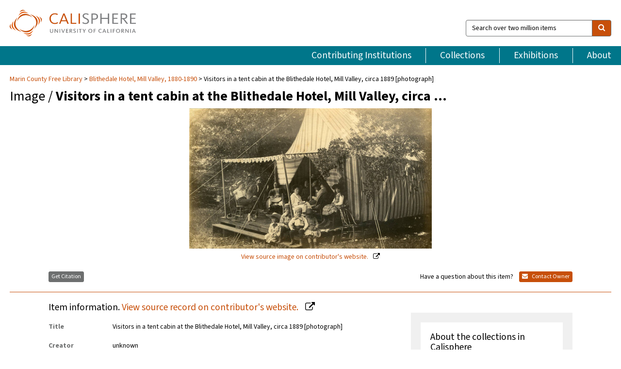

--- FILE ---
content_type: text/html; charset=UTF-8
request_url: https://calisphere.org/item/568a3b60b0890da822e8198ada29a2af/
body_size: 2419
content:
<!DOCTYPE html>
<html lang="en">
<head>
    <meta charset="utf-8">
    <meta name="viewport" content="width=device-width, initial-scale=1">
    <title></title>
    <style>
        body {
            font-family: "Arial";
        }
    </style>
    <script type="text/javascript">
    window.awsWafCookieDomainList = [];
    window.gokuProps = {
"key":"AQIDAHjcYu/GjX+QlghicBgQ/7bFaQZ+m5FKCMDnO+vTbNg96AF9ZO7knldUHP8/4v89DrtSAAAAfjB8BgkqhkiG9w0BBwagbzBtAgEAMGgGCSqGSIb3DQEHATAeBglghkgBZQMEAS4wEQQMdMda3UYhahVsCXvUAgEQgDuVdMhHcUEmAgLaAz3dl+bxRFCsbgw6H8Od+h9kjx73yBqg0YpijoxCxbxmsKvqxC3U9oY9araV+F5RKA==",
          "iv":"D549lAE5KgAABc2g",
          "context":"zhusqaPtmAwec5ot0nFNyzd47dUjEteSQIcmTQkWagi5zodzJsZIuZ4z/SLly7lNGlqD4G+0Mrj1jqLqr2jx+JsqyJO19pqMdeLmuvv4TDMgA5/3uxq+cpDpxDzmLKP/r0McnzX7YGJcG9D8Qj7hLYq0UQwlJJ2rA48k6Q73PqG3lqYd+fQLqqyQl0DrY0+TWdskHyWBsjGvcWqkNq5gdhFSaV4G9Qx6/riJZgBCAUS+pB40TC8qTyKpTPTj13eM+ksAcGnM9eO16kDCqt4G400C9zdFs82d9N3v/qoE2w+gJRMSZ9+CrZBbXeaHpT2cL0CYZ3/yu/4bk6ImYEqQ7GXbP/Asst1n/dyMyd4ISTRkwG7ynhnOqUxVZ0fLHR/gwweV369Ud4kepTL5bH//GamoVMQ3ltXjil97mPvjn4LWwO4NZFXOOG4jZRGcQhNPtH4RZ8Bfe5EF/3G3GDdH5/3FMHlXXwQM3h9yLsvYcaWfeO2BA35yTTZoFtA3qy8MsiD0IZRc8FYwkhI3nu7AdWlfTwNuV3+vamRWN+aYtdp0ZXVLKczG5mWkmHFr49c+N91h0VMr+cKX3hGc59TVgMoLdzdkFKwSef2NzOIZHb3z8cRZeCxdHbsvtehs0CdzKHr5QiDyydMS5/gvXfqZ7zUiHlYb6JteYuftzRy04IXUyqU+wMsXsVCx4J1z1Qjl09EA0d4/2+yx05Lzd6hjRNldl98Te4Du3kV8fR5v/c+WI5048IwzDnEKGUtZaC35LBjufyfJvttZK3m2okDmWv1I8I+ypZGCJQ=="
};
    </script>
    <script src="https://5ec2a1ad32dc.d0db0a30.us-east-2.token.awswaf.com/5ec2a1ad32dc/46ee5c03b714/dcb236b90520/challenge.js"></script>
</head>
<body>
    <div id="challenge-container"></div>
    <script type="text/javascript">
        AwsWafIntegration.saveReferrer();
        AwsWafIntegration.checkForceRefresh().then((forceRefresh) => {
            if (forceRefresh) {
                AwsWafIntegration.forceRefreshToken().then(() => {
                    window.location.reload(true);
                });
            } else {
                AwsWafIntegration.getToken().then(() => {
                    window.location.reload(true);
                });
            }
        });
    </script>
    <noscript>
        <h1>JavaScript is disabled</h1>
        In order to continue, we need to verify that you're not a robot.
        This requires JavaScript. Enable JavaScript and then reload the page.
    </noscript>
</body>
</html>

--- FILE ---
content_type: text/html; charset=utf-8
request_url: https://calisphere.org/item/568a3b60b0890da822e8198ada29a2af/
body_size: 9355
content:


<!doctype html>
<html lang="en" class="no-js no-jquery">
  <head>
    <meta property="fb:app_id" content="416629941766392" />
    <meta charset="utf-8">
    

  
<title>Visitors in a tent cabin at the Blithedale Hotel, Mill Valley, circa 1889 [photograph] — Calisphere</title>
    <!-- social media "cards" -->
    <!--  ↓ $('meta[property=og\\:type]) start marker for pjax hack -->
    <meta property="og:type" content="website" />
    <meta property="og:site_name" content="Calisphere"/>
    <meta name="google-site-verification" content="zswkUoo5r_a8EcfZAPG__mc9SyeH4gX4x3_cHsOwwmk" />
    <!--  ↕ stuff in the middle gets swapped out on `pjax:success` -->
    <meta name="twitter:card" content="summary_large_image" />
    <meta name="twitter:title" property="og:title" content="Visitors in a tent cabin at the Blithedale Hotel, Mill Valley, circa 1889 [photograph]" />
    <meta name="twitter:description" property="og:description" content="
      Blithedale was built by San Francisco homeopathic physician, John J. Cushing, in 1873 and intended as a sanitarium. The property, situated in today’s Mill Valley, totaled about 342 acres. When Dr. Cushing died in 1879, his widow Harriet and their son Sydney re-established Blithedale as a hotel, the first hotel in Mill Valley.  Advertisements from this time announced “Furnished cottages, rooms single and en suite. Tents on raised platforms, furnished complete, electric lighted, with shower baths. Tennis, bowling, billiards, saddle horses. Convenient summer home for San Francisco businessmen with their families… Perfect climate; no fogs; first class service; moderate rates” 
After several decades as a known destination for San Francisco society and beyond, the hotel experienced a decline in patronage and ceased operations in 1912. The main hotel building was demolished and the land was subdivided into 70 lots; some lots included Blithedale hotel cottages. The main hotel building stood near today’s 195 West Blithedale Avenue.

    " />
    
      <meta name="og:image" content="https://calisphere.org/crop/999x999/27055/23ab2e6d781ec5f871195b2105876aa5" />
    
    <link rel="canonical" href="https://calisphere.org/item/568a3b60b0890da822e8198ada29a2af/" />
    
    <!--  ↓ $('meta[name=twitter\\:creator]') this should come last for pjax hack -->
    <meta name="twitter:creator" content="@calisphere" />



    <meta name="viewport" content="width=device-width, initial-scale=1.0, user-scalable=yes">
    <link rel="apple-touch-icon-precomposed" href="/favicon-152x152.png?v=2">
    <!-- Force favicon refresh per this stack overflow: http://stackoverflow.com/questions/2208933/how-do-i-force-a-favicon-refresh -->
    
    
      <link rel="stylesheet" href="/static_root/styles/vendor.fec1607d3047.css" />
      <link rel="stylesheet" href="/static_root/styles/main.2a3435242b4c.css" />
    
    
    
    
    
      <script></script>
    
    <script>
      //no-jquery class is now effectively a no-js class
      document.getElementsByTagName('html')[0].classList.remove('no-jquery');
    </script>
    




<!-- Matomo -->
<script>
  var _paq = window._paq = window._paq || [];
  /* tracker methods like "setCustomDimension" should be called before "trackPageView" */
  (function() {
    var u="//matomo.cdlib.org/";
    _paq.push(['setTrackerUrl', u+'matomo.php']);
    _paq.push(['setSiteId', '5']);
    var d=document, g=d.createElement('script'), s=d.getElementsByTagName('script')[0];
    g.async=true; g.src=u+'matomo.js'; s.parentNode.insertBefore(g,s);
  })();
</script>
<!-- End Matomo Code -->


  </head>
  <body>
    
    <div class="container-fluid">
      <a href="#js-pageContent" class="skipnav">Skip to main content</a>
      <header class="header">
        <button class="header__mobile-nav-button js-global-header__bars-icon" aria-label="navigation">
          <i class="fa fa-bars"></i>
        </button>
        <a class="header__logo js-global-header-logo" href="/">
          <img src="/static_root/images/logo-calisphere.3beaef457f80.svg" alt="Calisphere">
        </a>
        <button class="header__mobile-search-button js-global-header__search-icon" aria-label="search">
          <i class="fa fa-search"></i>
        </button>

        <div class="header__search mobile-nav__item js-global-header__search is-closed">
          <form class="global-search" role="search" id="js-searchForm" action="/search/" method="get">
            <label class="sr-only" for="header__search-field">Search over two million items</label>
            <div class="input-group">
              <input id="header__search-field" form="js-searchForm" name="q" value="" type="search" class="form-control global-search__field js-globalSearch" placeholder="Search over two million items">
              <span class="input-group-btn">
                <button class="btn btn-default global-search__button" type="submit" aria-label="search">
                  <span class="fa fa-search"></span>
                </button>
              </span>
            </div>
          </form>
        </div>
        <div class="header__nav js-global-header__mobile-links is-closed" aria-expanded="false">
          <nav class="header-nav mobile-nav" aria-label="main navigation">
            <ul>
              <li>
                <a href="/institutions/" data-pjax="js-pageContent">Contributing Institutions</a>
              </li>
              <li>
                <a href="/collections/" data-pjax="js-pageContent">Collections</a>
              </li>
              <li>
                <a href="/exhibitions/" data-pjax="js-pageContent">Exhibitions</a>
              </li>
              <li>
                <a href="/about/" data-pjax="js-pageContent">About</a>
              </li>
            </ul>
          </nav>
        </div>
      </header>
      <main id="js-pageContent">

<div id="js-itemContainer" class="obj__container" data-itemId="568a3b60b0890da822e8198ada29a2af">
  
    

<nav class="breadcrumb--style2" aria-label="breadcrumb navigation">
  <ul>
  
    <li>
      <a href="/institution/87/collections/" data-pjax="js-pageContent">
      
      Marin County Free Library
      </a>
    </li>
  

  
    <li>
      <a href="/collections/27055/" data-pjax="js-pageContent" class="js-relatedCollection">Blithedale Hotel, Mill Valley, 1880-1890</a>
    </li>
  
    <li>Visitors in a tent cabin at the Blithedale Hotel, Mill Valley, circa 1889 [photograph]</li>
  </ul>
</nav>

<h1 class="obj__heading">
  
    Image
  
 / <strong>Visitors in a tent cabin at the Blithedale Hotel, Mill Valley, circa …</strong></h1>

<div id="js-objectViewport" data-item_id="568a3b60b0890da822e8198ada29a2af">

  <div class="obj-container__simple-image">

  
  <a class="obj__link"
    
      href="http://contentdm.marinlibrary.org/cdm/ref/collection/blithedale/id/3"
    
  >
  
    
      <div class="obj__icon-container">
        
          
          <img class="obj__simple-image" src="/clip/500x500/27055/23ab2e6d781ec5f871195b2105876aa5" alt="Visitors in a tent cabin at the Blithedale Hotel, Mill Valley, circa 1889 [photograph]" width=986 height=570 style="
            width:
              
                
                  500px
                
              ; 
            height: 
              
                auto
              ;">
          
        

        
          
            <div class="obj__overlay-icon image"></div>
          
        
      </div>
    
    
    <div class="obj__caption">
      
        
          View source image
        
         on contributor's website.
      
    </div>
    
  
  </a>
  

</div>


</div>



<div class="modal fade" id="citationModal" tabindex="-1" role="dialog" aria-labelledby="citationModalTitle">
  <div class="modal-dialog" role="document">
    <div class="modal-content">
      <div class="modal-header">
        <button type="button" class="close" data-dismiss="modal" aria-label="Close"><span aria-hidden="true">&times;</span></button>
        <h4 class="modal-title" id="citationModalTitle">Get Citation</h4>
        <p class="margin-bottom-0">We recommend you include the following information in your citation. Look below the item for additional data you may want to include.</p>
      </div>
      <div class="modal-body">
        <textarea class="citation__textarea" aria-label="Citation" onclick="this.focus();this.select()">
Title: Visitors in a tent cabin at the Blithedale Hotel, Mill Valley, circa 1889 [photograph]
Date: circa 1889
Collection: Blithedale Hotel, Mill Valley, 1880-1890
Owning Institution: Marin County Free Library
Source: Calisphere
Date of access: January 24 2026 23:50
Permalink: https://calisphere.org/item/568a3b60b0890da822e8198ada29a2af/</textarea>
      </div>
      <div class="modal-footer">
        <button type="button" class="btn btn-default" data-dismiss="modal">Close</button>
      </div>
    </div>
  </div>
</div>

<div class="modal fade" id="contactOwnerModal" tabindex="-1" role="dialog" aria-labelledby="contactOwnerModalTitle">
  <div class="modal-dialog" role="document">
    <div class="modal-content">
      <div class="modal-header">
        <button type="button" class="close" data-dismiss="modal" aria-label="Close"><span aria-hidden="true">&times;</span></button>
        <h4 class="modal-title" id="contactOwnerModalTitle">Contact Owning Institution</h4>
        <p class="margin-bottom-0">All fields are required.</p>
      </div>
      <form id="js-contactOwner" action="/contactOwner/" method="get">
        <div id="js-contactOwnerForm">
          <div class="modal-body">
            <div class="container-fluid">
              <div class="row">
                <div class="col-md-6">
                  <div class="contact-owner__form-col1">
                    <div class="well well-sm">
                      
                      Marin County Free Library<br/>
                      californiaroom@marincounty.org<br/>
                      (415) 473-7419<br/>
                      
                        <a href="http://www.marinlibrary.org/californiaroom" target="_blank">http://www.marinlibrary.org/californiaroom</a>
                      
                    </div>
                    <div class="form-group">
                      <label class="control-label" for="contactOwner-name">Name:</label>
                      <input type="text" class="form-control" id="contactOwner-name" placeholder="Your full name" form="js-contactOwner" name="name">
                    </div>
                    <div class="form-group">
                      <label class="control-label" for="contactOwner-email">Email:</label>
                      <input type="email" class="form-control" id="contactOwner-email" placeholder="Your email" form="js-contactOwner" name="email">
                    </div>
                    <div class="form-group">
                      <label class="control-label has-feedback" for="contactOwner-verifyEmail">Verify Email:</label>
                      <input type="email" class="form-control" id="contactOwner-verifyEmail" placeholder="Verify your email">
                    </div>
                    <div class="form-group">
                      <label class="control-label" for="contactOwner-demographic">How would you best describe yourself?</label>
                      <select id="contactOwner-demographic" class="form-control" form="js-contactOwner" name="demographic">
                        <option value="teacher">K-12 teacher or librarian</option>
                        <option value="student">K-12 student</option>
                        <option value="college">College student</option>
                        <option value="gradstudent">Graduate student</option>
                        <option value="faculty">Faculty or Academic Researcher</option>
                        <option value="archivist">Archivist or Librarian</option>
                        <option value="genealogist">Genealogist or family researcher</option>
                        <option value="other">Other, please specify</option>
                      </select>
                    </div>
                    <div class="form-group">
                      <label class="sr-only" for="contactOwner-specifiedDemographic">If "Other," please specify</label>
                      <input type="text" class="form-control" id="contactOwner-specifiedDemographic" placeholder='If "Other," please specify' form="js-contactOwner" name="demographic-specification" disabled>
                    </div>
                  </div>
                </div>
                <div class="col-md-6 contact-owner__form-border">
                  <div class="contact-owner__form-col2">
                    <div class="well well-sm">Every item on Calisphere has been contributed to the site by a California institution. The institution can answer questions about this item, assit you with obtaining a hi-res copy, and gather additional information you may have about it. If you are experiencing technical issues, we'd request that you contact Calisphere directly.</div>
                    <div class="form-group">
                      <div class="form-group">
                        <label class="control-label" for="contactOwner-requestReason">Nature of Request</label>
                        <select id="contactOwner-requestReason" class="form-control" form="js-contactOwner" name="request_reason">
                          <option selected>Request high-resolution copy of item</option>
                          <option>Ask a copyright question</option>
                          <option>Get more information</option>
                          <option>Report an error</option>
                          <option>Leave a comment</option>
                        </select>
                      </div>
                      <div class="form-group">
                        <label class="control-label" >Subject:</label>
                        <p class="form-control-static">RE: Calisphere: <span class="js-requestReason">Request high-resolution copy of item</span> for Visitors in a tent cabin at the Blithedale Hotel, Mill Valley, circa 1889 [photograph]</p>
                      </div>
                      <div class="form-group">
                        <label class="control-label" for="contactOwner-message">Message</label>
                        <textarea id="contactOwner-message" class="form-control contact-owner__form-textarea" form="js-contactOwner" name="message"></textarea>
                      </div>
                    </div>
                  </div>
                </div>
              </div>
            </div>
          </div>
          <div class="modal-footer">
            <div class="float-left">
              <input type="checkbox" id="contactOwner-copySelf" form="js-contactOwner" name="copySelf">
              <label for="contactOwner-copySelf">Check to send a copy of this message to your email.</label>
            </div>
            <div class="float-right">
              <button type="button" class="btn btn-default" data-dismiss="modal">Cancel</button>
              <button id="contactOwner-submit" type="submit" class="btn btn-calisphere" form="js-contactOwner">Submit</button>
            </div>
          </div>
        </div>
      </form>
    </div>
  </div>
</div>





<div class="obj-buttons">

  <div class="obj-button">
    <a class="btn btn-xs obj-buttons__citation" href="javascript: void(0)" data-toggle="modal" data-target="#citationModal">Get Citation</a>
  </div>

  <div class="obj-buttons__contact-text">
    <span>Have a question about this item? </span>
  </div>

  <div class="obj-button__contact-owner">
    <a class="btn btn-xs button__contact-owner" 
      href="/institution/87/collections/"
      data-pjax="js-pageContent"
      >
      <span class="fa fa-envelope"></span>
      Contact Owner
    </a>
  </div>

  

  
</div>


<h2 class="meta-heading">
  
    Item information.
    
    <a class="meta-heading__preview-link" href="http://contentdm.marinlibrary.org/cdm/ref/collection/blithedale/id/3">
      View source record on contributor's website.
    </a>
    
  
</h2>

<div class="row">
  <div class="col-md-8">
    
      <div class="meta-block" itemscope itemtype="https://schema.org/CreativeWork">

  <dl class="meta-block__list">
    <!-- Indexed At: 2024-07-11T16:19:42.442847 -->
    <!-- Page: unknown -->
    <!-- Version Path: initial -->
    <dt class="meta-block__type">Title</dt>
    <dd class="meta-block__defin" itemprop="name">Visitors in a tent cabin at the Blithedale Hotel, Mill Valley, circa 1889 [photograph]<br/> </dd>

    

    
      <dt class="meta-block__type">Creator</dt>
      <dd class="meta-block__defin" itemprop="creator">unknown <br> </dd>
    

    

    
      <dt class="meta-block__type">Date Created and/or Issued</dt>
      <dd class="meta-block__defin" itemprop="dateCreated">circa 1889 <br> </dd>
    

    
      <dt class="meta-block__type">Publication Information</dt>
      <dd class="meta-block__defin">Marin County Free Library. Anne T. Kent California Room <br> </dd>
    

    
      <dt class="meta-block__type">Contributing Institution</dt>
      <dd class="meta-block__defin" itemprop="provider">
        
          <a
            href="/institution/87/collections/"
            data-pjax="js-pageContent"
            data-ga-code="UA-45157344-2"
            data-ga-dim2="marin-county-free-library"
          >
          
          Marin County Free Library</a> <br>
        
      </dd>
    

    
      <dt class="meta-block__type">Collection</dt>
      <dd class="meta-block__defin" itemprop="isPartOf">
        <a
          href="/collections/27055/"
          data-pjax="js-pageContent"
          class="js-relatedCollection"
          data-ga-dim1="blithedale-hotel-mill-valley-1880-1890-these-image"
          data-ga-dim4="OAI"
        >Blithedale Hotel, Mill Valley, 1880-1890</a> <br> </dd>
    

    
      <dt class="meta-block__type">Rights Information</dt>
      <dd class="meta-block__defin">
      
        unknown <br>Copyright status unknown. Some materials in these collections may be protected by the U.S. Copyright Law (Title 17, U.S.C.). In addition, the reproduction of some materials may be restricted by terms of gift or purchase agreements, donor restrictions, privacy and publicity rights, licensing and trademarks. Transmission or reproduction of materials protected by copyright beyond that allowed by fair use requires the written permission of the copyright owners. Works not in the public domain cannot be commercially exploited without permission of the copyright owner. Responsibility for any use rests exclusively with the user. <br>
      
      
    

    

    

    <!-- rights date is not currently multivalued -->
    

    
			<dt class="meta-block__type">Description</dt>
			<dd class="meta-block__defin" itemprop="description">Blithedale was built by San Francisco homeopathic physician, John J. Cushing, in 1873 and intended as a sanitarium. The property, situated in today’s Mill Valley, totaled about 342 acres. When Dr. Cushing died in 1879, his widow Harriet and their son Sydney re-established Blithedale as a hotel, the first hotel in Mill Valley.  Advertisements from this time announced “Furnished cottages, rooms single and en suite. Tents on raised platforms, furnished complete, electric lighted, with shower baths. Tennis, bowling, billiards, saddle horses. Convenient summer home for San Francisco businessmen with their families… Perfect climate; no fogs; first class service; moderate rates” 
After several decades as a known destination for San Francisco society and beyond, the hotel experienced a decline in patronage and ceased operations in 1912. The main hotel building was demolished and the land was subdivided into 70 lots; some lots included Blithedale hotel cottages. The main hotel building stood near today’s 195 West Blithedale Avenue.
 <br> </dd>
		

    
			<dt class="meta-block__type">Type</dt>
			<dd class="meta-block__defin">image <br> </dd>
		

    
			<dt class="meta-block__type">Format</dt>
			<dd class="meta-block__defin">1 photographic print <br> </dd>
		

    

    

    
			<dt class="meta-block__type">Identifier</dt>
			<dd class="meta-block__defin">csrcl_1429 <br> Blithedale3 <br> <a href="http://contentdm.marinlibrary.org/cdm/ref/collection/blithedale/id/3" rel="nofollow">http://contentdm.marinlibrary.org/cdm/ref/collection/blithedale/id/3</a> <br> </dd>
		

    
			<dt class="meta-block__type">Language</dt>
			<dd class="meta-block__defin" itemprop="inLanguage">English <br> </dd>
		

    
      <dt class="meta-block__type">Subject</dt>
			<dd class="meta-block__defin" itemprop="about">Resorts <br> Cabins <br> Hotels <br> Vacations <br> </dd>
		

    

    
			<dt class="meta-block__type">Place</dt>
			<dd class="meta-block__defin">Mill Valley (Calif.) <br> </dd>
		

    

    
      <dt class="meta-block__type">Relation</dt>
      <dd class="meta-block__defin">
        
          <a href="http://ark.cdlib.org/ark:/13030/kt0q2nc5z2" rel="nofollow">http://ark.cdlib.org/ark:/13030/kt0q2nc5z2</a>
        
      <br/>
        
          <a href="http://www.marinlibrary.org/californiaroom/" rel="nofollow">http://www.marinlibrary.org/californiaroom/</a>
        
      <br/></dd>
    

    

    

    

  </dl>

</div>

    
  </div>
  <div class="col-md-4">
    <div class="meta-sidebar">
      <div class="meta-sidebar__block">
        <h3>About the collections in Calisphere</h3>
        <p>Learn more about the collections in Calisphere. View our <a href="/overview/" data-pjax="js-pageContent">statement on digital primary resources</a>.</p>
      </div>
      <div class="meta-sidebar__block">
        <h3>Copyright, permissions, and use</h3>
        <p>If you're wondering about permissions and what you can do with this item, a good starting point is the "rights information" on this page. See our <a href="/terms/" data-pjax="js-pageContent">terms of use</a> for more tips.</p>
      </div>
      <div class="meta-sidebar__block">
        <h3>Share your story</h3>
        <p>Has Calisphere helped you advance your research, complete a project, or find something meaningful? We'd love to hear about it; please <a href="/contact/" data-pjax="js-pageContent">send us a message</a>.</p>
      </div>
    </div>
  </div>
</div>



  
</div>

<h2>Explore related content on Calisphere:</h2>

<div id="js-relatedExhibitions"></div>

<div id="js-carouselContainer" class="carousel__container">
  


  
    <div class="carousel__search-results" data-set="mlt-set">
      <strong>Similar items</strong> on Calisphere
    </div>
  

  
    &nbsp;
  

  

  <div class="carousel" id="js-carousel" data-carousel_start="" data-numFound="25">
    

  
  <div class="js-carousel_item carousel__item">
    <a class="carousel__link js-item-link" href="/item/568a3b60b0890da822e8198ada29a2af/" data-item_id="568a3b60b0890da822e8198ada29a2af" data-item_number="">
      <div class="thumbnail__container">
        
          <img
          data-lazy="/crop/120x120/27055/23ab2e6d781ec5f871195b2105876aa5"
          
          class="carousel__image"
          
          alt="Visitors in a tent cabin at the Blithedale Hotel, Mill Valley, circa …"
          >

          

        
      </div>
      <div class="carousel__thumbnail-caption">: Visitors in a tent cabin at the Blithedale Hotel, Mill Valley, circa …
      </div>
    </a>
  </div>
  
  <div class="js-carousel_item carousel__item">
    <a class="carousel__link js-item-link" href="/item/018a33c48e228e30110877eb4abb57af/" data-item_id="018a33c48e228e30110877eb4abb57af" data-item_number="">
      <div class="thumbnail__container">
        
          <img
          data-lazy="/crop/120x120/27055/a2d004c1671fc11a9eb5057009fcf8da"
          
          class="carousel__image"
          
          alt="Visitors celebrating Independence Day at the Blithedale Hotel, Mill Valley, July 4, …"
          >

          

        
      </div>
      <div class="carousel__thumbnail-caption">: Visitors celebrating Independence Day at the Blithedale Hotel, Mill Valley, July 4, …
      </div>
    </a>
  </div>
  
  <div class="js-carousel_item carousel__item">
    <a class="carousel__link js-item-link" href="/item/0ba234fd5f6f9d681e59572c7ff79f8e/" data-item_id="0ba234fd5f6f9d681e59572c7ff79f8e" data-item_number="">
      <div class="thumbnail__container">
        
          <img
          data-lazy="/crop/120x120/27055/b13cb5ed71a274140a15cc7b0bdef3ea"
          
          class="carousel__image"
          
          alt="Visitors in front of a cottage at the Blithedale Hotel, Mill Valley, …"
          >

          

        
      </div>
      <div class="carousel__thumbnail-caption">: Visitors in front of a cottage at the Blithedale Hotel, Mill Valley, …
      </div>
    </a>
  </div>
  
  <div class="js-carousel_item carousel__item">
    <a class="carousel__link js-item-link" href="/item/376e6421bc1a1645fe1e6e506bbded40/" data-item_id="376e6421bc1a1645fe1e6e506bbded40" data-item_number="">
      <div class="thumbnail__container">
        
          <img
          data-lazy="/crop/120x120/27055/7cadbb566fb7bf6b9ccbb7e7ce139217"
          
          class="carousel__image"
          
          alt="Visitors at the Blithedale Hotel, Mill Valley, circa 1889 [photograph]"
          >

          

        
      </div>
      <div class="carousel__thumbnail-caption">: Visitors at the Blithedale Hotel, Mill Valley, circa 1889 [photograph]
      </div>
    </a>
  </div>
  
  <div class="js-carousel_item carousel__item">
    <a class="carousel__link js-item-link" href="/item/4677814e984353c5857a36eee3896ef8/" data-item_id="4677814e984353c5857a36eee3896ef8" data-item_number="">
      <div class="thumbnail__container">
        
          <img
          data-lazy="/crop/120x120/27055/980bcb7ddf386ad0a53d893a345a307f"
          
          class="carousel__image"
          
          alt="Visitor relaxing with a book on the grounds of the Blithedale Hotel, …"
          >

          

        
      </div>
      <div class="carousel__thumbnail-caption">: Visitor relaxing with a book on the grounds of the Blithedale Hotel, …
      </div>
    </a>
  </div>
  
  <div class="js-carousel_item carousel__item">
    <a class="carousel__link js-item-link" href="/item/48e071cc3ec1838c2d683bce7125ab04/" data-item_id="48e071cc3ec1838c2d683bce7125ab04" data-item_number="">
      <div class="thumbnail__container">
        
          <img
          data-lazy="/crop/120x120/27055/14bf2cdfa71a3f82f42a8c022bd1263d"
          
          class="carousel__image"
          
          alt="Group of visitors at the Blithedale Hotel, Mill Valley, 1890 [photograph]"
          >

          

        
      </div>
      <div class="carousel__thumbnail-caption">: Group of visitors at the Blithedale Hotel, Mill Valley, 1890 [photograph]
      </div>
    </a>
  </div>
  
  <div class="js-carousel_item carousel__item">
    <a class="carousel__link js-item-link" href="/item/5c6600ad14d4b9bc02841ece61937f17/" data-item_id="5c6600ad14d4b9bc02841ece61937f17" data-item_number="">
      <div class="thumbnail__container">
        
          <img
          data-lazy="/crop/120x120/27055/08f0e2873058647252cb48c84919ba96"
          
          class="carousel__image"
          
          alt="Visitors celebrate Independence Day at the Blithedale Hotel, Mill Valley, July 4, …"
          >

          

        
      </div>
      <div class="carousel__thumbnail-caption">: Visitors celebrate Independence Day at the Blithedale Hotel, Mill Valley, July 4, …
      </div>
    </a>
  </div>
  
  <div class="js-carousel_item carousel__item">
    <a class="carousel__link js-item-link" href="/item/5d328c4a3950f3f532f03b62b7f5fc49/" data-item_id="5d328c4a3950f3f532f03b62b7f5fc49" data-item_number="">
      <div class="thumbnail__container">
        
          <img
          data-lazy="/crop/120x120/27055/27d86128848bc0902b4127c99528805d"
          
          class="carousel__image"
          
          alt="Visitors dressed in costume for a performance at the Blithedale Hotel, Mill …"
          >

          

        
      </div>
      <div class="carousel__thumbnail-caption">: Visitors dressed in costume for a performance at the Blithedale Hotel, Mill …
      </div>
    </a>
  </div>
  
  <div class="js-carousel_item carousel__item">
    <a class="carousel__link js-item-link" href="/item/69cafef890e2e16ebb510a9de81eb0be/" data-item_id="69cafef890e2e16ebb510a9de81eb0be" data-item_number="">
      <div class="thumbnail__container">
        
          <img
          data-lazy="/crop/120x120/27055/c0339b0fe0e4fe02297e15a190b5a3f9"
          
          class="carousel__image"
          
          alt="Visitor at the Blithedale Hotel, Mill Valley, circa 1889 [photograph]"
          >

          

        
      </div>
      <div class="carousel__thumbnail-caption">: Visitor at the Blithedale Hotel, Mill Valley, circa 1889 [photograph]
      </div>
    </a>
  </div>
  
  <div class="js-carousel_item carousel__item">
    <a class="carousel__link js-item-link" href="/item/746e84bb699995888252f0afb52e22cf/" data-item_id="746e84bb699995888252f0afb52e22cf" data-item_number="">
      <div class="thumbnail__container">
        
          <img
          data-lazy="/crop/120x120/27055/1c78ba10ade7713a9b26c04276401c05"
          
          class="carousel__image"
          
          alt="Visitors at &quot;The Big Dam,&quot; on the Corte Madera Creek, Blithedale Hotel, …"
          >

          

        
      </div>
      <div class="carousel__thumbnail-caption">: Visitors at &quot;The Big Dam,&quot; on the Corte Madera Creek, Blithedale Hotel, …
      </div>
    </a>
  </div>
  
  <div class="js-carousel_item carousel__item">
    <a class="carousel__link js-item-link" href="/item/894b840020bed7ed316f9f8d12cda642/" data-item_id="894b840020bed7ed316f9f8d12cda642" data-item_number="">
      <div class="thumbnail__container">
        
          <img
          data-lazy="/crop/120x120/27055/f8d2cd6ded2e76549dc608666226aa60"
          
          class="carousel__image"
          
          alt="Blithedale Hotel property, showing buildings and a tent cabin to the left, …"
          >

          

        
      </div>
      <div class="carousel__thumbnail-caption">: Blithedale Hotel property, showing buildings and a tent cabin to the left, …
      </div>
    </a>
  </div>
  
  <div class="js-carousel_item carousel__item">
    <a class="carousel__link js-item-link" href="/item/9118b4dd0d7413e7386afb86375f6884/" data-item_id="9118b4dd0d7413e7386afb86375f6884" data-item_number="">
      <div class="thumbnail__container">
        
          <img
          data-lazy="/crop/120x120/27055/eab47889c098983211c66032e28d6ee6"
          
          class="carousel__image"
          
          alt="Visitors at the Blithedale Hotel, Mill Valley, circa 1889 [photograph]"
          >

          

        
      </div>
      <div class="carousel__thumbnail-caption">: Visitors at the Blithedale Hotel, Mill Valley, circa 1889 [photograph]
      </div>
    </a>
  </div>
  
  <div class="js-carousel_item carousel__item">
    <a class="carousel__link js-item-link" href="/item/a5cd6737cdfde317162de69f3cbda456/" data-item_id="a5cd6737cdfde317162de69f3cbda456" data-item_number="">
      <div class="thumbnail__container">
        
          <img
          data-lazy="/crop/120x120/27055/a06c0e970fc6699376c3dd48d59f4def"
          
          class="carousel__image"
          
          alt="Grounds of the Blithedale Hotel, Mill Valley, circa 1889 [photograph]"
          >

          

        
      </div>
      <div class="carousel__thumbnail-caption">: Grounds of the Blithedale Hotel, Mill Valley, circa 1889 [photograph]
      </div>
    </a>
  </div>
  
  <div class="js-carousel_item carousel__item">
    <a class="carousel__link js-item-link" href="/item/b2fd0b5ca62ead5aa2eb4714256247ad/" data-item_id="b2fd0b5ca62ead5aa2eb4714256247ad" data-item_number="">
      <div class="thumbnail__container">
        
          <img
          data-lazy="/crop/120x120/27055/7fdc4e3cda68394dce1b9d2a000604f3"
          
          class="carousel__image"
          
          alt="Visitors in a tent cabin at the Blithedale Hotel, Mill Valley, circa …"
          >

          

        
      </div>
      <div class="carousel__thumbnail-caption">: Visitors in a tent cabin at the Blithedale Hotel, Mill Valley, circa …
      </div>
    </a>
  </div>
  
  <div class="js-carousel_item carousel__item">
    <a class="carousel__link js-item-link" href="/item/b810c64f89a40c9c0a925b7a52c33cc9/" data-item_id="b810c64f89a40c9c0a925b7a52c33cc9" data-item_number="">
      <div class="thumbnail__container">
        
          <img
          data-lazy="/crop/120x120/27055/204c248e46550dfcb7c692b21a18f5f3"
          
          class="carousel__image"
          
          alt="Grounds of the Blithedale Hotel, Mill Valley, circa 1889 [photograph]"
          >

          

        
      </div>
      <div class="carousel__thumbnail-caption">: Grounds of the Blithedale Hotel, Mill Valley, circa 1889 [photograph]
      </div>
    </a>
  </div>
  
  <div class="js-carousel_item carousel__item">
    <a class="carousel__link js-item-link" href="/item/d05d9cd953bb23a406fde262ad8654bb/" data-item_id="d05d9cd953bb23a406fde262ad8654bb" data-item_number="">
      <div class="thumbnail__container">
        
          <img
          data-lazy="/crop/120x120/27055/95ec36c71c02af5eabaef355c9a6cc6c"
          
          class="carousel__image"
          
          alt="View of the Blithedale Hotel property, Mill Valley, circa 1889 [photograph]"
          >

          

        
      </div>
      <div class="carousel__thumbnail-caption">: View of the Blithedale Hotel property, Mill Valley, circa 1889 [photograph]
      </div>
    </a>
  </div>
  
  <div class="js-carousel_item carousel__item">
    <a class="carousel__link js-item-link" href="/item/df2b43e9c8e334f29d2c9917cbcc7ce5/" data-item_id="df2b43e9c8e334f29d2c9917cbcc7ce5" data-item_number="">
      <div class="thumbnail__container">
        
          <img
          data-lazy="/crop/120x120/27055/d07a373c21509053360de393e26c30e6"
          
          class="carousel__image"
          
          alt="Visitors at the Blithedale Hotel, Mill Valley, circa 1898 [photograph]"
          >

          

        
      </div>
      <div class="carousel__thumbnail-caption">: Visitors at the Blithedale Hotel, Mill Valley, circa 1898 [photograph]
      </div>
    </a>
  </div>
  
  <div class="js-carousel_item carousel__item">
    <a class="carousel__link js-item-link" href="/item/e3f1f934c1c3c2b77034e1c7d3f4e236/" data-item_id="e3f1f934c1c3c2b77034e1c7d3f4e236" data-item_number="">
      <div class="thumbnail__container">
        
          <img
          data-lazy="/crop/120x120/27055/4e70a8393026da3985c5eb557bf4d10a"
          
          class="carousel__image"
          
          alt="Grounds of the Blithedale Hotel, including a tent cabin on the right, …"
          >

          

        
      </div>
      <div class="carousel__thumbnail-caption">: Grounds of the Blithedale Hotel, including a tent cabin on the right, …
      </div>
    </a>
  </div>
  
  <div class="js-carousel_item carousel__item">
    <a class="carousel__link js-item-link" href="/item/e570a9d43c6d1420e1e99eeeef73afb9/" data-item_id="e570a9d43c6d1420e1e99eeeef73afb9" data-item_number="">
      <div class="thumbnail__container">
        
          <img
          data-lazy="/crop/120x120/27055/53f0a2023cb2471169d3a37232e85285"
          
          class="carousel__image"
          
          alt="Grounds of the Blithedale Hotel, showing a tent cabin to the left, …"
          >

          

        
      </div>
      <div class="carousel__thumbnail-caption">: Grounds of the Blithedale Hotel, showing a tent cabin to the left, …
      </div>
    </a>
  </div>
  
  <div class="js-carousel_item carousel__item">
    <a class="carousel__link js-item-link" href="/item/f59266310b6d8b337324fc90f543096a/" data-item_id="f59266310b6d8b337324fc90f543096a" data-item_number="">
      <div class="thumbnail__container">
        
          <img
          data-lazy="/crop/120x120/27055/47a0df78d34b3298d9c3d46bada1a520"
          
          class="carousel__image"
          
          alt="Grounds of the Blithedale Hotel, showing a tent cabin to the left, …"
          >

          

        
      </div>
      <div class="carousel__thumbnail-caption">: Grounds of the Blithedale Hotel, showing a tent cabin to the left, …
      </div>
    </a>
  </div>
  
  <div class="js-carousel_item carousel__item">
    <a class="carousel__link js-item-link" href="/item/ark:/13030/c86w99f9/" data-item_id="ark:/13030/c86w99f9" data-item_number="">
      <div class="thumbnail__container">
        
          <img
          data-lazy="/crop/120x120/1828/a4c23f2285b62f90acc19a912c0dc852"
          
          class="carousel__image"
          
          alt="Highland Springs Resort pool and the pool house"
          >

          

        
      </div>
      <div class="carousel__thumbnail-caption">: Highland Springs Resort pool and the pool house
      </div>
    </a>
  </div>
  
  <div class="js-carousel_item carousel__item">
    <a class="carousel__link js-item-link" href="/item/1b37dbc866815e6f704a489726f6c232/" data-item_id="1b37dbc866815e6f704a489726f6c232" data-item_number="">
      <div class="thumbnail__container">
        
          <img
          data-lazy="/crop/120x120/27289/cb6f1bfb65175419957b4c8701b97dc9"
          
          class="carousel__image"
          
          alt="View of terrace with cafe tables"
          >

          

        
      </div>
      <div class="carousel__thumbnail-caption">: View of terrace with cafe tables
      </div>
    </a>
  </div>
  
  <div class="js-carousel_item carousel__item">
    <a class="carousel__link js-item-link" href="/item/c6bc8a5ef4f6894b2b72c3b1ebbe13ea/" data-item_id="c6bc8a5ef4f6894b2b72c3b1ebbe13ea" data-item_number="">
      <div class="thumbnail__container">
        
          <img
          data-lazy="/crop/120x120/27289/ec1b2e9aec087de730016647b7eab6b5"
          
          class="carousel__image"
          
          alt="Vacation near Rio Nido"
          >

          

        
      </div>
      <div class="carousel__thumbnail-caption">: Vacation near Rio Nido
      </div>
    </a>
  </div>
  
  <div class="js-carousel_item carousel__item">
    <a class="carousel__link js-item-link" href="/item/2343cee515f85d93f9344c13837c2fb7/" data-item_id="2343cee515f85d93f9344c13837c2fb7" data-item_number="">
      <div class="thumbnail__container">
        
          <img
          data-lazy="/crop/120x120/27289/3de1da2c693b2e568bbdee61775c0a97"
          
          class="carousel__image"
          
          alt="Sunbathers on lawn below resort building"
          >

          

        
      </div>
      <div class="carousel__thumbnail-caption">: Sunbathers on lawn below resort building
      </div>
    </a>
  </div>
  
  <div class="js-carousel_item carousel__item">
    <a class="carousel__link js-item-link" href="/item/04f60e40d066d34ba5c68e88563aded6/" data-item_id="04f60e40d066d34ba5c68e88563aded6" data-item_number="">
      <div class="thumbnail__container">
        
          <img
          data-lazy="/crop/120x120/27289/0d54a6796511ddbe8bc58c09de08d321"
          
          class="carousel__image"
          
          alt="Resort grounds set below hills"
          >

          

        
      </div>
      <div class="carousel__thumbnail-caption">: Resort grounds set below hills
      </div>
    </a>
  </div>
  

  </div>

</div>

<div class="related-coll__item-wrapper">
  <div class="related-coll--search-results-page" id="js-relatedCollections">
    


<div class="related-coll" id="related-coll">
  <div class="related-coll__title">
    <!-- if we're on an item page -->
    
      <!-- if we've explicitly selected a single collection from the facet sidebar -->
      
        <strong>Collections</strong> containing your search results (1 found)
      
    
  </div>
  <div class="related-coll__lockup-container">
  
    <div class="col-xs-12 col-sm-4" role="group" aria-labelledby="label-blithedale-hotel-mill-valley-1880-1890">
      <a class="related-coll__link js-relatedCollection" href="/collections/27055/" data-pjax="js-pageContent">
        <div class="related-coll__container">
          <div class="col-xs-12 col-sm-12">

            
            
            
            <div class="related-coll__thumbnail-container1">
              
                <img
                src="/crop/300x300/27055/23ab2e6d781ec5f871195b2105876aa5"
                class="thumbnail__image"
                alt="">

                

              
            </div>
            
            
            
            <div class="related-coll__thumbnail-container2">
              
                <img
                src="/crop/300x300/27055/a2d004c1671fc11a9eb5057009fcf8da"
                class="thumbnail__image"
                alt="">

                

              
            </div>
            
            
            
            <div class="related-coll__thumbnail-container3">
              
                <img
                src="/crop/300x300/27055/b13cb5ed71a274140a15cc7b0bdef3ea"
                class="thumbnail__image"
                alt="">

                

              
            </div>
            
            
            
            
            
          </div>
          <div class="col-xs-12 col-sm-12 related-coll__caption" id="label-blithedale-hotel-mill-valley-1880-1890">
            <p>Blithedale Hotel, Mill Valley, 1880-1890</p>
            <p>Institution: Marin County Free Library</p>
          </div>
        </div>
      </a>
    </div>
  

  

  
  </div>

</div>

  </div>
</div>
<!--
  header returned from solr; for debugging
  
  -->
</main>
      
<footer class="footer">
  <a class="footer__logo js-global-header-logo" href="/">
    <img src="/static_root/images/logo-calisphere.3beaef457f80.svg" alt="Calisphere">
  </a>

  <div class="footer__search mobile-nav__item">
    <form class="global-search" role="search" id="js-footerSearch" action="/search/" method="get">
      <label for="footer__search-field" class="global-search__label">Search over two million items</label>
      <div class="input-group">
        <input id="footer__search-field" form="js-footerSearch" name="q" value="" type="search" class="form-control global-search__field js-globalSearch">
        <span class="input-group-btn">
          <button class="btn btn-default global-search__button" type="submit" aria-label="search"><span class="fa fa-search"></span>
          </button>
        </span>
      </div>
    </form>
  </div>

  <div class="footer__nav">
    <nav class="footer-nav mobile-nav" aria-label="footer navigation">
      <ul>
        <li>
          <a href="/" data-pjax="js-pageContent">
            Home
          </a>
        </li>
        <li>
          <a href="/about/" data-pjax="js-pageContent">
            About Calisphere
          </a>
        </li>
        <li>
          <a href="/institutions/" data-pjax="js-pageContent">
            Contributing Institutions
          </a>
        </li>
        <li>
          <a href="/collections/" data-pjax="js-pageContent">
            Collections
          </a>
        </li>
        <li>
          <a href="/exhibitions/" data-pjax="js-pageContent">
            Exhibitions
          </a>
        </li>
        <li>
          <a href="/help/" data-pjax="js-pageContent">
            FAQs
          </a>
        </li>
        <li>
          <a href="/terms/" data-pjax="js-pageContent">
            Terms of Use
          </a>
        </li>
        <li>
          <a href="/privacy/" data-pjax="js-pageContent">
            Privacy Statement
          </a>
        </li>
        <li>
          <a href="https://cdlib.org/about/policies-and-guidelines/accessibility/">Accessibility</a>
        </li>
        <li>
          <a href="/contact/" data-pjax="js-pageContent">
            Contact Us
          </a>
        </li>
      </ul>
    </nav>
  </div>

  <div class="footer__copyright">
    Calisphere is a service of the <a href="https://libraries.universityofcalifornia.edu/">UC Libraries</a>,<br> powered by the <a href="https://cdlib.org/">California Digital Library</a>.
  </div>
  <div class="footer__social-icons" role="group" aria-labelledby="footer-connect-label">
    <span id="footer-connect-label">Connect with us:</span>
    <a class="footer__twitter-icon"
       href="https://twitter.com/calisphere"
       aria-label="Calisphere on Twitter"><span class="fa fa-twitter-square"></span>
    </a>
    <a class="footer__facebook-icon"
       href="https://www.facebook.com/calisphere"
       aria-label="Calisphere on Facebook"><span class="fa fa-facebook-square"></span>
    </a>
  </div>
</footer>

    </div>

    
    
      <script src="/static_root/scripts/vendor.740415ea1c91.js"></script>
      <script src="/static_root/scripts/vendor/modernizr.a70e209a2b26.js"></script>
    

    <script src="/static_root/scripts/calisphere.4af31f4c8753.js"></script>

    
    
  </body>
</html>


--- FILE ---
content_type: text/html; charset=utf-8
request_url: https://calisphere.org/carousel/?itemId=568a3b60b0890da822e8198ada29a2af&rows=24&start=0&init=true
body_size: 2366
content:



  
    <div class="carousel__search-results" data-set="mlt-set">
      <strong>Similar items</strong> on Calisphere
    </div>
  

  
    &nbsp;
  

  

  <div class="carousel" id="js-carousel" data-carousel_start="0" data-numFound="25">
    

  
  <div class="js-carousel_item carousel__item--selected">
    <a class="carousel__link js-item-link" href="/item/568a3b60b0890da822e8198ada29a2af/" data-item_id="568a3b60b0890da822e8198ada29a2af" data-item_number="0">
      <div class="thumbnail__container">
        
          <img
          data-lazy="/crop/120x120/27055/23ab2e6d781ec5f871195b2105876aa5"
          
          class="carousel__image--selected"
          
          alt="Visitors in a tent cabin at the Blithedale Hotel, Mill Valley, circa …"
          >

          

        
      </div>
      <div class="carousel__thumbnail-caption">0: Visitors in a tent cabin at the Blithedale Hotel, Mill Valley, circa …
      </div>
    </a>
  </div>
  
  <div class="js-carousel_item carousel__item">
    <a class="carousel__link js-item-link" href="/item/018a33c48e228e30110877eb4abb57af/" data-item_id="018a33c48e228e30110877eb4abb57af" data-item_number="1">
      <div class="thumbnail__container">
        
          <img
          data-lazy="/crop/120x120/27055/a2d004c1671fc11a9eb5057009fcf8da"
          
          class="carousel__image"
          
          alt="Visitors celebrating Independence Day at the Blithedale Hotel, Mill Valley, July 4, …"
          >

          

        
      </div>
      <div class="carousel__thumbnail-caption">1: Visitors celebrating Independence Day at the Blithedale Hotel, Mill Valley, July 4, …
      </div>
    </a>
  </div>
  
  <div class="js-carousel_item carousel__item">
    <a class="carousel__link js-item-link" href="/item/0ba234fd5f6f9d681e59572c7ff79f8e/" data-item_id="0ba234fd5f6f9d681e59572c7ff79f8e" data-item_number="2">
      <div class="thumbnail__container">
        
          <img
          data-lazy="/crop/120x120/27055/b13cb5ed71a274140a15cc7b0bdef3ea"
          
          class="carousel__image"
          
          alt="Visitors in front of a cottage at the Blithedale Hotel, Mill Valley, …"
          >

          

        
      </div>
      <div class="carousel__thumbnail-caption">2: Visitors in front of a cottage at the Blithedale Hotel, Mill Valley, …
      </div>
    </a>
  </div>
  
  <div class="js-carousel_item carousel__item">
    <a class="carousel__link js-item-link" href="/item/376e6421bc1a1645fe1e6e506bbded40/" data-item_id="376e6421bc1a1645fe1e6e506bbded40" data-item_number="3">
      <div class="thumbnail__container">
        
          <img
          data-lazy="/crop/120x120/27055/7cadbb566fb7bf6b9ccbb7e7ce139217"
          
          class="carousel__image"
          
          alt="Visitors at the Blithedale Hotel, Mill Valley, circa 1889 [photograph]"
          >

          

        
      </div>
      <div class="carousel__thumbnail-caption">3: Visitors at the Blithedale Hotel, Mill Valley, circa 1889 [photograph]
      </div>
    </a>
  </div>
  
  <div class="js-carousel_item carousel__item">
    <a class="carousel__link js-item-link" href="/item/4677814e984353c5857a36eee3896ef8/" data-item_id="4677814e984353c5857a36eee3896ef8" data-item_number="4">
      <div class="thumbnail__container">
        
          <img
          data-lazy="/crop/120x120/27055/980bcb7ddf386ad0a53d893a345a307f"
          
          class="carousel__image"
          
          alt="Visitor relaxing with a book on the grounds of the Blithedale Hotel, …"
          >

          

        
      </div>
      <div class="carousel__thumbnail-caption">4: Visitor relaxing with a book on the grounds of the Blithedale Hotel, …
      </div>
    </a>
  </div>
  
  <div class="js-carousel_item carousel__item">
    <a class="carousel__link js-item-link" href="/item/48e071cc3ec1838c2d683bce7125ab04/" data-item_id="48e071cc3ec1838c2d683bce7125ab04" data-item_number="5">
      <div class="thumbnail__container">
        
          <img
          data-lazy="/crop/120x120/27055/14bf2cdfa71a3f82f42a8c022bd1263d"
          
          class="carousel__image"
          
          alt="Group of visitors at the Blithedale Hotel, Mill Valley, 1890 [photograph]"
          >

          

        
      </div>
      <div class="carousel__thumbnail-caption">5: Group of visitors at the Blithedale Hotel, Mill Valley, 1890 [photograph]
      </div>
    </a>
  </div>
  
  <div class="js-carousel_item carousel__item">
    <a class="carousel__link js-item-link" href="/item/5c6600ad14d4b9bc02841ece61937f17/" data-item_id="5c6600ad14d4b9bc02841ece61937f17" data-item_number="6">
      <div class="thumbnail__container">
        
          <img
          data-lazy="/crop/120x120/27055/08f0e2873058647252cb48c84919ba96"
          
          class="carousel__image"
          
          alt="Visitors celebrate Independence Day at the Blithedale Hotel, Mill Valley, July 4, …"
          >

          

        
      </div>
      <div class="carousel__thumbnail-caption">6: Visitors celebrate Independence Day at the Blithedale Hotel, Mill Valley, July 4, …
      </div>
    </a>
  </div>
  
  <div class="js-carousel_item carousel__item">
    <a class="carousel__link js-item-link" href="/item/5d328c4a3950f3f532f03b62b7f5fc49/" data-item_id="5d328c4a3950f3f532f03b62b7f5fc49" data-item_number="7">
      <div class="thumbnail__container">
        
          <img
          data-lazy="/crop/120x120/27055/27d86128848bc0902b4127c99528805d"
          
          class="carousel__image"
          
          alt="Visitors dressed in costume for a performance at the Blithedale Hotel, Mill …"
          >

          

        
      </div>
      <div class="carousel__thumbnail-caption">7: Visitors dressed in costume for a performance at the Blithedale Hotel, Mill …
      </div>
    </a>
  </div>
  
  <div class="js-carousel_item carousel__item">
    <a class="carousel__link js-item-link" href="/item/69cafef890e2e16ebb510a9de81eb0be/" data-item_id="69cafef890e2e16ebb510a9de81eb0be" data-item_number="8">
      <div class="thumbnail__container">
        
          <img
          data-lazy="/crop/120x120/27055/c0339b0fe0e4fe02297e15a190b5a3f9"
          
          class="carousel__image"
          
          alt="Visitor at the Blithedale Hotel, Mill Valley, circa 1889 [photograph]"
          >

          

        
      </div>
      <div class="carousel__thumbnail-caption">8: Visitor at the Blithedale Hotel, Mill Valley, circa 1889 [photograph]
      </div>
    </a>
  </div>
  
  <div class="js-carousel_item carousel__item">
    <a class="carousel__link js-item-link" href="/item/746e84bb699995888252f0afb52e22cf/" data-item_id="746e84bb699995888252f0afb52e22cf" data-item_number="9">
      <div class="thumbnail__container">
        
          <img
          data-lazy="/crop/120x120/27055/1c78ba10ade7713a9b26c04276401c05"
          
          class="carousel__image"
          
          alt="Visitors at &quot;The Big Dam,&quot; on the Corte Madera Creek, Blithedale Hotel, …"
          >

          

        
      </div>
      <div class="carousel__thumbnail-caption">9: Visitors at &quot;The Big Dam,&quot; on the Corte Madera Creek, Blithedale Hotel, …
      </div>
    </a>
  </div>
  
  <div class="js-carousel_item carousel__item">
    <a class="carousel__link js-item-link" href="/item/894b840020bed7ed316f9f8d12cda642/" data-item_id="894b840020bed7ed316f9f8d12cda642" data-item_number="10">
      <div class="thumbnail__container">
        
          <img
          data-lazy="/crop/120x120/27055/f8d2cd6ded2e76549dc608666226aa60"
          
          class="carousel__image"
          
          alt="Blithedale Hotel property, showing buildings and a tent cabin to the left, …"
          >

          

        
      </div>
      <div class="carousel__thumbnail-caption">10: Blithedale Hotel property, showing buildings and a tent cabin to the left, …
      </div>
    </a>
  </div>
  
  <div class="js-carousel_item carousel__item">
    <a class="carousel__link js-item-link" href="/item/9118b4dd0d7413e7386afb86375f6884/" data-item_id="9118b4dd0d7413e7386afb86375f6884" data-item_number="11">
      <div class="thumbnail__container">
        
          <img
          data-lazy="/crop/120x120/27055/eab47889c098983211c66032e28d6ee6"
          
          class="carousel__image"
          
          alt="Visitors at the Blithedale Hotel, Mill Valley, circa 1889 [photograph]"
          >

          

        
      </div>
      <div class="carousel__thumbnail-caption">11: Visitors at the Blithedale Hotel, Mill Valley, circa 1889 [photograph]
      </div>
    </a>
  </div>
  
  <div class="js-carousel_item carousel__item">
    <a class="carousel__link js-item-link" href="/item/a5cd6737cdfde317162de69f3cbda456/" data-item_id="a5cd6737cdfde317162de69f3cbda456" data-item_number="12">
      <div class="thumbnail__container">
        
          <img
          data-lazy="/crop/120x120/27055/a06c0e970fc6699376c3dd48d59f4def"
          
          class="carousel__image"
          
          alt="Grounds of the Blithedale Hotel, Mill Valley, circa 1889 [photograph]"
          >

          

        
      </div>
      <div class="carousel__thumbnail-caption">12: Grounds of the Blithedale Hotel, Mill Valley, circa 1889 [photograph]
      </div>
    </a>
  </div>
  
  <div class="js-carousel_item carousel__item">
    <a class="carousel__link js-item-link" href="/item/b2fd0b5ca62ead5aa2eb4714256247ad/" data-item_id="b2fd0b5ca62ead5aa2eb4714256247ad" data-item_number="13">
      <div class="thumbnail__container">
        
          <img
          data-lazy="/crop/120x120/27055/7fdc4e3cda68394dce1b9d2a000604f3"
          
          class="carousel__image"
          
          alt="Visitors in a tent cabin at the Blithedale Hotel, Mill Valley, circa …"
          >

          

        
      </div>
      <div class="carousel__thumbnail-caption">13: Visitors in a tent cabin at the Blithedale Hotel, Mill Valley, circa …
      </div>
    </a>
  </div>
  
  <div class="js-carousel_item carousel__item">
    <a class="carousel__link js-item-link" href="/item/b810c64f89a40c9c0a925b7a52c33cc9/" data-item_id="b810c64f89a40c9c0a925b7a52c33cc9" data-item_number="14">
      <div class="thumbnail__container">
        
          <img
          data-lazy="/crop/120x120/27055/204c248e46550dfcb7c692b21a18f5f3"
          
          class="carousel__image"
          
          alt="Grounds of the Blithedale Hotel, Mill Valley, circa 1889 [photograph]"
          >

          

        
      </div>
      <div class="carousel__thumbnail-caption">14: Grounds of the Blithedale Hotel, Mill Valley, circa 1889 [photograph]
      </div>
    </a>
  </div>
  
  <div class="js-carousel_item carousel__item">
    <a class="carousel__link js-item-link" href="/item/d05d9cd953bb23a406fde262ad8654bb/" data-item_id="d05d9cd953bb23a406fde262ad8654bb" data-item_number="15">
      <div class="thumbnail__container">
        
          <img
          data-lazy="/crop/120x120/27055/95ec36c71c02af5eabaef355c9a6cc6c"
          
          class="carousel__image"
          
          alt="View of the Blithedale Hotel property, Mill Valley, circa 1889 [photograph]"
          >

          

        
      </div>
      <div class="carousel__thumbnail-caption">15: View of the Blithedale Hotel property, Mill Valley, circa 1889 [photograph]
      </div>
    </a>
  </div>
  
  <div class="js-carousel_item carousel__item">
    <a class="carousel__link js-item-link" href="/item/df2b43e9c8e334f29d2c9917cbcc7ce5/" data-item_id="df2b43e9c8e334f29d2c9917cbcc7ce5" data-item_number="16">
      <div class="thumbnail__container">
        
          <img
          data-lazy="/crop/120x120/27055/d07a373c21509053360de393e26c30e6"
          
          class="carousel__image"
          
          alt="Visitors at the Blithedale Hotel, Mill Valley, circa 1898 [photograph]"
          >

          

        
      </div>
      <div class="carousel__thumbnail-caption">16: Visitors at the Blithedale Hotel, Mill Valley, circa 1898 [photograph]
      </div>
    </a>
  </div>
  
  <div class="js-carousel_item carousel__item">
    <a class="carousel__link js-item-link" href="/item/e3f1f934c1c3c2b77034e1c7d3f4e236/" data-item_id="e3f1f934c1c3c2b77034e1c7d3f4e236" data-item_number="17">
      <div class="thumbnail__container">
        
          <img
          data-lazy="/crop/120x120/27055/4e70a8393026da3985c5eb557bf4d10a"
          
          class="carousel__image"
          
          alt="Grounds of the Blithedale Hotel, including a tent cabin on the right, …"
          >

          

        
      </div>
      <div class="carousel__thumbnail-caption">17: Grounds of the Blithedale Hotel, including a tent cabin on the right, …
      </div>
    </a>
  </div>
  
  <div class="js-carousel_item carousel__item">
    <a class="carousel__link js-item-link" href="/item/e570a9d43c6d1420e1e99eeeef73afb9/" data-item_id="e570a9d43c6d1420e1e99eeeef73afb9" data-item_number="18">
      <div class="thumbnail__container">
        
          <img
          data-lazy="/crop/120x120/27055/53f0a2023cb2471169d3a37232e85285"
          
          class="carousel__image"
          
          alt="Grounds of the Blithedale Hotel, showing a tent cabin to the left, …"
          >

          

        
      </div>
      <div class="carousel__thumbnail-caption">18: Grounds of the Blithedale Hotel, showing a tent cabin to the left, …
      </div>
    </a>
  </div>
  
  <div class="js-carousel_item carousel__item">
    <a class="carousel__link js-item-link" href="/item/f59266310b6d8b337324fc90f543096a/" data-item_id="f59266310b6d8b337324fc90f543096a" data-item_number="19">
      <div class="thumbnail__container">
        
          <img
          data-lazy="/crop/120x120/27055/47a0df78d34b3298d9c3d46bada1a520"
          
          class="carousel__image"
          
          alt="Grounds of the Blithedale Hotel, showing a tent cabin to the left, …"
          >

          

        
      </div>
      <div class="carousel__thumbnail-caption">19: Grounds of the Blithedale Hotel, showing a tent cabin to the left, …
      </div>
    </a>
  </div>
  
  <div class="js-carousel_item carousel__item">
    <a class="carousel__link js-item-link" href="/item/ark:/13030/c86w99f9/" data-item_id="ark:/13030/c86w99f9" data-item_number="20">
      <div class="thumbnail__container">
        
          <img
          data-lazy="/crop/120x120/1828/a4c23f2285b62f90acc19a912c0dc852"
          
          class="carousel__image"
          
          alt="Highland Springs Resort pool and the pool house"
          >

          

        
      </div>
      <div class="carousel__thumbnail-caption">20: Highland Springs Resort pool and the pool house
      </div>
    </a>
  </div>
  
  <div class="js-carousel_item carousel__item">
    <a class="carousel__link js-item-link" href="/item/1b37dbc866815e6f704a489726f6c232/" data-item_id="1b37dbc866815e6f704a489726f6c232" data-item_number="21">
      <div class="thumbnail__container">
        
          <img
          data-lazy="/crop/120x120/27289/cb6f1bfb65175419957b4c8701b97dc9"
          
          class="carousel__image"
          
          alt="View of terrace with cafe tables"
          >

          

        
      </div>
      <div class="carousel__thumbnail-caption">21: View of terrace with cafe tables
      </div>
    </a>
  </div>
  
  <div class="js-carousel_item carousel__item">
    <a class="carousel__link js-item-link" href="/item/c6bc8a5ef4f6894b2b72c3b1ebbe13ea/" data-item_id="c6bc8a5ef4f6894b2b72c3b1ebbe13ea" data-item_number="22">
      <div class="thumbnail__container">
        
          <img
          data-lazy="/crop/120x120/27289/ec1b2e9aec087de730016647b7eab6b5"
          
          class="carousel__image"
          
          alt="Vacation near Rio Nido"
          >

          

        
      </div>
      <div class="carousel__thumbnail-caption">22: Vacation near Rio Nido
      </div>
    </a>
  </div>
  
  <div class="js-carousel_item carousel__item">
    <a class="carousel__link js-item-link" href="/item/2343cee515f85d93f9344c13837c2fb7/" data-item_id="2343cee515f85d93f9344c13837c2fb7" data-item_number="23">
      <div class="thumbnail__container">
        
          <img
          data-lazy="/crop/120x120/27289/3de1da2c693b2e568bbdee61775c0a97"
          
          class="carousel__image"
          
          alt="Sunbathers on lawn below resort building"
          >

          

        
      </div>
      <div class="carousel__thumbnail-caption">23: Sunbathers on lawn below resort building
      </div>
    </a>
  </div>
  
  <div class="js-carousel_item carousel__item">
    <a class="carousel__link js-item-link" href="/item/04f60e40d066d34ba5c68e88563aded6/" data-item_id="04f60e40d066d34ba5c68e88563aded6" data-item_number="24">
      <div class="thumbnail__container">
        
          <img
          data-lazy="/crop/120x120/27289/0d54a6796511ddbe8bc58c09de08d321"
          
          class="carousel__image"
          
          alt="Resort grounds set below hills"
          >

          

        
      </div>
      <div class="carousel__thumbnail-caption">24: Resort grounds set below hills
      </div>
    </a>
  </div>
  

  </div>


--- FILE ---
content_type: text/html; charset=utf-8
request_url: https://calisphere.org/relatedCollections/?itemId=568a3b60b0890da822e8198ada29a2af&rc_page=0
body_size: 600
content:



<div class="related-coll" id="related-coll">
  <div class="related-coll__title">
    <!-- if we're on an item page -->
    
      <!-- if we're coming from a collection page -->
      
        <strong>Collections</strong> containing this item (1 found)
      <!-- if we're coming from an institution or campus page -->
      

    <!-- if we're on a repository or campus page -->
    
  </div>
  <div class="related-coll__lockup-container">
  
    <div class="col-xs-12 col-sm-4" role="group" aria-labelledby="label-blithedale-hotel-mill-valley-1880-1890">
      <a class="related-coll__link js-relatedCollection" href="/collections/27055/" data-pjax="js-pageContent">
        <div class="related-coll__container">
          <div class="col-xs-12 col-sm-12">

            
            
            
            <div class="related-coll__thumbnail-container1">
              
                <img
                src="/crop/300x300/27055/23ab2e6d781ec5f871195b2105876aa5"
                class="thumbnail__image"
                alt="">

                

              
            </div>
            
            
            
            <div class="related-coll__thumbnail-container2">
              
                <img
                src="/crop/300x300/27055/a2d004c1671fc11a9eb5057009fcf8da"
                class="thumbnail__image"
                alt="">

                

              
            </div>
            
            
            
            <div class="related-coll__thumbnail-container3">
              
                <img
                src="/crop/300x300/27055/b13cb5ed71a274140a15cc7b0bdef3ea"
                class="thumbnail__image"
                alt="">

                

              
            </div>
            
            
            
            
            
          </div>
          <div class="col-xs-12 col-sm-12 related-coll__caption" id="label-blithedale-hotel-mill-valley-1880-1890">
            <p>Blithedale Hotel, Mill Valley, 1880-1890</p>
            <p>Institution: Marin County Free Library</p>
          </div>
        </div>
      </a>
    </div>
  

  

  
  </div>

</div>
